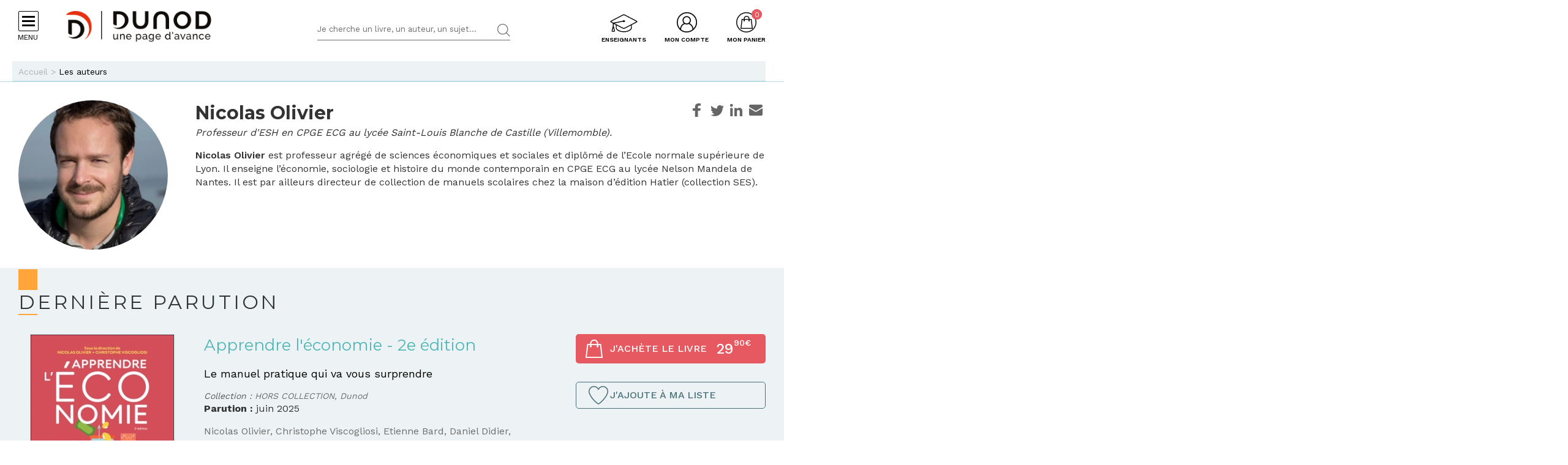

--- FILE ---
content_type: application/javascript
request_url: https://www.dunod.com/sites/default/files/advagg_js/js__ILcDTlNIroDg6fLpLx5XaE24njreDs0cp5j56OwbVDM__XC3V27iHliKd0yiaNPErYzWLPaQY4CdbjGE_Z6-oOi0__X327oPIakt7lJDYZk1u9JJap3Wxuf4z39kRXgGJQ--I.js
body_size: 349
content:
/* Source and licensing information for the line(s) below can be found at https://www.dunod.com/sites/all/modules/custom/dunod_wasabi/js/auto_taggage.js. */
'use strict';(function(a){Drupal.behaviors.wasabiAutoTaggage={attach:function(t,i){a('[data-wasabi-action-code]',t).click(function(){var t=a(this),i=t.attr('data-wasabi-action-code'),e=t.attr('data-wasabi-ga-category'),c=t.attr('data-wasabi-ga-action')||t.text()||t.val(),d=t.attr('data-wasabi-ga-label')||t.text()||t.val(),s=t.attr('data-wasabi-value')||1;WasabiTaggage.send(i,e,c,d,s)})}}})(jQuery);;
/* Source and licensing information for the above line(s) can be found at https://www.dunod.com/sites/all/modules/custom/dunod_wasabi/js/auto_taggage.js. */
;/*})'"*/
